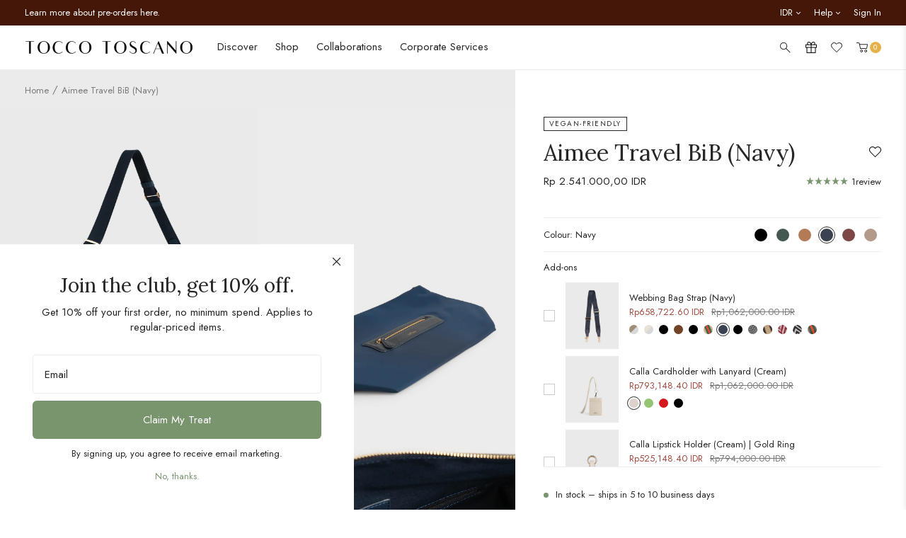

--- FILE ---
content_type: text/json
request_url: https://conf.config-security.com/model
body_size: 86
content:
{"title":"recommendation AI model (keras)","structure":"release_id=0x31:24:22:2d:4c:6e:21:4f:7a:79:64:5a:48:27:73:2d:73:50:6a:50:4c:72:4e:33:38:4d:47:2e:74;keras;qdwpx8e8dhz3b9jjt3p2prvkaqux3m0bammp25greqvf6mrzbbl1g6lbt44vrru111yr0pbu","weights":"../weights/3124222d.h5","biases":"../biases/3124222d.h5"}

--- FILE ---
content_type: text/javascript
request_url: https://www.toccotoscano.com/cdn/shop/t/99/assets/glide.min.js?v=184291483900565147351768186794
body_size: 5840
content:
!function (t, e) { "object" == typeof exports && "undefined" != typeof module ? module.exports = e() : "function" == typeof define && define.amd ? define(e) : t.Glide = e() }(this, function () { "use strict"; var n = { type: "slider", startAt: 0, perView: 1, focusAt: 0, gap: 10, autoplay: !1, hoverpause: !0, keyboard: !0, bound: !1, swipeThreshold: 80, dragThreshold: 120, perTouch: !1, touchRatio: .5, touchAngle: 45, animationDuration: 400, rewind: !0, rewindDuration: 800, animationTimingFunc: "cubic-bezier(.165, .840, .440, 1)", throttle: 10, direction: "ltr", peek: 0, breakpoints: {}, classes: { direction: { ltr: "glide--ltr", rtl: "glide--rtl" }, slider: "glide--slider", carousel: "glide--carousel", swipeable: "glide--swipeable", dragging: "glide--dragging", cloneSlide: "glide__slide--clone", activeNav: "glide__bullet--active", activeSlide: "glide__slide--active", disabledArrow: "glide__arrow--disabled" } }; function i(t, e) { if (!(t instanceof e)) throw new TypeError("Cannot call a class as a function") } var r = "function" == typeof Symbol && "symbol" == typeof Symbol.iterator ? function (t) { return typeof t } : function (t) { return t && "function" == typeof Symbol && t.constructor === Symbol && t !== Symbol.prototype ? "symbol" : typeof t }, t = function (t, e, n) { return e && o(t.prototype, e), n && o(t, n), t }; function o(t, e) { for (var n = 0; n < e.length; n++) { var i = e[n]; i.enumerable = i.enumerable || !1, i.configurable = !0, "value" in i && (i.writable = !0), Object.defineProperty(t, i.key, i) } } var a = Object.assign || function (t) { for (var e = 1; e < arguments.length; e++) { var n = arguments[e]; for (var i in n) Object.prototype.hasOwnProperty.call(n, i) && (t[i] = n[i]) } return t }; function y(t) { return parseInt(t) } function s(t) { return "string" == typeof t } function u(t) { var e = void 0 === t ? "undefined" : r(t); return "function" === e || "object" === e && !!t } function c(t) { return "function" == typeof t } function l(t) { return void 0 === t } function f(t) { return t.constructor === Array } function d(t, e, n) { Object.defineProperty(t, e, n) } function h(t, e) { var n = a({}, t, e); return e.hasOwnProperty("classes") && (n.classes = a({}, t.classes, e.classes), e.classes.hasOwnProperty("direction") && (n.classes.direction = a({}, t.classes.direction, e.classes.direction))), e.hasOwnProperty("breakpoints") && (n.breakpoints = a({}, t.breakpoints, e.breakpoints)), n } var v = (t(e, [{ key: "on", value: function (t, e) { if (f(t)) for (var n = 0; n < t.length; n++)this.on(t[n], e); this.hop.call(this.events, t) || (this.events[t] = []); var i = this.events[t].push(e) - 1; return { remove: function () { delete this.events[t][i] } } } }, { key: "emit", value: function (t, e) { if (f(t)) for (var n = 0; n < t.length; n++)this.emit(t[n], e); this.hop.call(this.events, t) && this.events[t].forEach(function (t) { t(e || {}) }) } }]), e); function e() { var t = 0 < arguments.length && void 0 !== arguments[0] ? arguments[0] : {}; i(this, e), this.events = t, this.hop = t.hasOwnProperty } var p = (t(m, [{ key: "mount", value: function (t) { var e = 0 < arguments.length && void 0 !== t ? t : {}; return this._e.emit("mount.before"), u(e) && (this._c = function (t, e, n) { var i = {}; for (var r in e) c(e[r]) && (i[r] = e[r](t, i, n)); for (var o in i) c(i[o].mount) && i[o].mount(); return i }(this, e, this._e)), this._e.emit("mount.after"), this } }, { key: "mutate", value: function (t) { var e = 0 < arguments.length && void 0 !== t ? t : []; return f(e) && (this._t = e), this } }, { key: "update", value: function (t) { var e = 0 < arguments.length && void 0 !== t ? t : {}; return this.settings = h(this.settings, e), e.hasOwnProperty("startAt") && (this.index = e.startAt), this._e.emit("update"), this } }, { key: "go", value: function (t) { return this._c.Run.make(t), this } }, { key: "move", value: function (t) { return this._c.Transition.disable(), this._c.Move.make(t), this } }, { key: "destroy", value: function () { return this._e.emit("destroy"), this } }, { key: "play", value: function (t) { var e = 0 < arguments.length && void 0 !== t && t; return e && (this.settings.autoplay = e), this._e.emit("play"), this } }, { key: "pause", value: function () { return this._e.emit("pause"), this } }, { key: "disable", value: function () { return this.disabled = !0, this } }, { key: "enable", value: function () { return this.disabled = !1, this } }, { key: "on", value: function (t, e) { return this._e.on(t, e), this } }, { key: "isType", value: function (t) { return this.settings.type === t } }, { key: "settings", get: function () { return this._o }, set: function (t) { u(t) && (this._o = t) } }, { key: "index", get: function () { return this._i }, set: function (t) { this._i = y(t) } }, { key: "type", get: function () { return this.settings.type } }, { key: "disabled", get: function () { return this._d }, set: function (t) { this._d = !!t } }]), m); function m(t) { var e = 1 < arguments.length && void 0 !== arguments[1] ? arguments[1] : {}; i(this, m), this._c = {}, this._t = [], this._e = new v, this.disabled = !1, this.selector = t, this.settings = h(n, e), this.index = this.settings.startAt } function g() { return (new Date).getTime() } function b(n, i, r) { var o = void 0, s = void 0, u = void 0, a = void 0, c = 0; r = r || {}; function l() { c = !1 === r.leading ? 0 : g(), o = null, a = n.apply(s, u), o || (s = u = null) } function t() { var t = g(); c || !1 !== r.leading || (c = t); var e = i - (t - c); return s = this, u = arguments, e <= 0 || i < e ? (o && (clearTimeout(o), o = null), c = t, a = n.apply(s, u), o || (s = u = null)) : o || !1 === r.trailing || (o = setTimeout(l, e)), a } return t.cancel = function () { clearTimeout(o), c = 0, o = s = u = null }, t } var w = { ltr: ["marginLeft", "marginRight"], rtl: ["marginRight", "marginLeft"] }; function _(t) { if (t && t.parentNode) { for (var e = t.parentNode.firstChild, n = []; e; e = e.nextSibling)1 === e.nodeType && e !== t && n.push(e); return n } return [] } function k(t) { return !!(t && t instanceof window.HTMLElement) } var S = '[data-glide-el="track"]'; var H = (t(T, [{ key: "on", value: function (t, e, n, i) { var r = 3 < arguments.length && void 0 !== i && i; s(t) && (t = [t]); for (var o = 0; o < t.length; o++)this.listeners[t[o]] = n, e.addEventListener(t[o], this.listeners[t[o]], r) } }, { key: "off", value: function (t, e, n) { var i = 2 < arguments.length && void 0 !== n && n; s(t) && (t = [t]); for (var r = 0; r < t.length; r++)e.removeEventListener(t[r], this.listeners[t[r]], i) } }, { key: "destroy", value: function () { delete this.listeners } }]), T); function T() { var t = 0 < arguments.length && void 0 !== arguments[0] ? arguments[0] : {}; i(this, T), this.listeners = t } var x = ["ltr", "rtl"], O = { ">": "<", "<": ">", "=": "=" }; function A(t, e) { return { modify: function (t) { return e.Direction.is("rtl") ? -t : t } } } function M(i, r, o) { var s = [function (e, n) { return { modify: function (t) { return t + n.Gaps.value * e.index } } }, function (t, e) { return { modify: function (t) { return t + e.Clones.grow / 2 } } }, function (n, i) { return { modify: function (t) { if (0 <= n.settings.focusAt) { var e = i.Peek.value; return u(e) ? t - e.before : t - e } return t } } }, function (o, s) { return { modify: function (t) { var e = s.Gaps.value, n = s.Sizes.width, i = o.settings.focusAt, r = s.Sizes.slideWidth; return "center" === i ? t - (n / 2 - r / 2) : t - r * i - e * i } } }].concat(i._t, [A]); return { mutate: function (t) { for (var e = 0; e < s.length; e++) { var n = s[e]; c(n) && c(n().modify) && (t = n(i, r, o).modify(t)) } return t } } } var C = !1; try { var P = Object.defineProperty({}, "passive", { get: function () { C = !0 } }); window.addEventListener("testPassive", null, P), window.removeEventListener("testPassive", null, P) } catch (t) { } var L = C, z = ["touchstart", "mousedown"], j = ["touchmove", "mousemove"], D = ["touchend", "touchcancel", "mouseup", "mouseleave"], E = ["mousedown", "mousemove", "mouseup", "mouseleave"]; function R(t) { return u(t) ? function (n) { return Object.keys(n).sort().reduce(function (t, e) { return t[e] = n[e], t[e], t }, {}) }(t) : {} } var W = { Html: function (e, t) { var n = { mount: function () { this.root = e.selector, this.track = this.root.querySelector(S), this.slides = Array.prototype.slice.call(this.wrapper.children).filter(function (t) { return !t.classList.contains(e.settings.classes.cloneSlide) }) } }; return d(n, "root", { get: function () { return n._r }, set: function (t) { s(t) && (t = document.querySelector(t)), k(t) && (n._r = t) } }), d(n, "track", { get: function () { return n._t }, set: function (t) { k(t) && (n._t = t) } }), d(n, "wrapper", { get: function () { return n.track.children[0] } }), n }, Translate: function (r, o, s) { var u = { set: function (t) { var e = M(r, o).mutate(t); o.Html.wrapper.style.transform = "translate3d(" + -1 * e + "px, 0px, 0px)" }, remove: function () { o.Html.wrapper.style.transform = "" } }; return s.on("move", function (t) { var e = o.Gaps.value, n = o.Sizes.length, i = o.Sizes.slideWidth; return r.isType("carousel") && o.Run.isOffset("<") ? (o.Transition.after(function () { s.emit("translate.jump"), u.set(i * (n - 1)) }), u.set(-i - e * n)) : r.isType("carousel") && o.Run.isOffset(">") ? (o.Transition.after(function () { s.emit("translate.jump"), u.set(0) }), u.set(i * n + e * n)) : u.set(t.movement) }), s.on("destroy", function () { u.remove() }), u }, Transition: function (n, i, t) { var r = !1, e = { compose: function (t) { var e = n.settings; return r ? t + " 0ms " + e.animationTimingFunc : t + " " + this.duration + "ms " + e.animationTimingFunc }, set: function (t) { var e = 0 < arguments.length && void 0 !== t ? t : "transform"; i.Html.wrapper.style.transition = this.compose(e) }, remove: function () { i.Html.wrapper.style.transition = "" }, after: function (t) { setTimeout(function () { t() }, this.duration) }, enable: function () { r = !1, this.set() }, disable: function () { r = !0, this.set() } }; return d(e, "duration", { get: function () { var t = n.settings; return n.isType("slider") && i.Run.offset ? t.rewindDuration : t.animationDuration } }), t.on("move", function () { e.set() }), t.on(["build.before", "resize", "translate.jump"], function () { e.disable() }), t.on("run", function () { e.enable() }), t.on("destroy", function () { e.remove() }), e }, Direction: function (t, e, n) { var i = { mount: function () { this.value = t.settings.direction }, resolve: function (t) { var e = t.slice(0, 1); return this.is("rtl") ? t.split(e).join(O[e]) : t }, is: function (t) { return this.value === t }, addClass: function () { e.Html.root.classList.add(t.settings.classes.direction[this.value]) }, removeClass: function () { e.Html.root.classList.remove(t.settings.classes.direction[this.value]) } }; return d(i, "value", { get: function () { return i._v }, set: function (t) { -1 < x.indexOf(t) && (i._v = t) } }), n.on(["destroy", "update"], function () { i.removeClass() }), n.on("update", function () { i.mount() }), n.on(["build.before", "update"], function () { i.addClass() }), i }, Peek: function (n, t, e) { var i = { mount: function () { this.value = n.settings.peek } }; return d(i, "value", { get: function () { return i._v }, set: function (t) { u(t) ? (t.before = y(t.before), t.after = y(t.after)) : t = y(t), i._v = t } }), d(i, "reductor", { get: function () { var t = i.value, e = n.settings.perView; return u(t) ? t.before / e + t.after / e : 2 * t / e } }), e.on(["resize", "update"], function () { i.mount() }), i }, Sizes: function (t, i, e) { var n = { setupSlides: function () { for (var t = this.slideWidth + "px", e = i.Html.slides, n = 0; n < e.length; n++)e[n].style.width = t }, setupWrapper: function (t) { i.Html.wrapper.style.width = this.wrapperSize + "px" }, remove: function () { for (var t = i.Html.slides, e = 0; e < t.length; e++)t[e].style.width = ""; i.Html.wrapper.style.width = "" } }; return d(n, "length", { get: function () { return i.Html.slides.length } }), d(n, "width", { get: function () { return i.Html.root.offsetWidth } }), d(n, "wrapperSize", { get: function () { return n.slideWidth * n.length + i.Gaps.grow + i.Clones.grow } }), d(n, "slideWidth", { get: function () { return n.width / t.settings.perView - i.Peek.reductor - i.Gaps.reductor } }), e.on(["build.before", "resize", "update"], function () { n.setupSlides(), n.setupWrapper() }), e.on("destroy", function () { n.remove() }), n }, Gaps: function (e, o, t) { var n = { apply: function (t) { for (var e = 0, n = t.length; e < n; e++) { var i = t[e].style, r = o.Direction.value; i[w[r][0]] = 0 !== e ? this.value / 2 + "px" : "", e !== t.length - 1 ? i[w[r][1]] = this.value / 2 + "px" : i[w[r][1]] = "" } }, remove: function (t) { for (var e = 0, n = t.length; e < n; e++) { var i = t[e].style; i.marginLeft = "", i.marginRight = "" } } }; return d(n, "value", { get: function () { return y(e.settings.gap) } }), d(n, "grow", { get: function () { return n.value * (o.Sizes.length - 1) } }), d(n, "reductor", { get: function () { var t = e.settings.perView; return n.value * (t - 1) / t } }), t.on(["build.after", "update"], b(function () { n.apply(o.Html.wrapper.children) }, 30)), t.on("destroy", function () { n.remove(o.Html.wrapper.children) }), n }, Move: function (t, i, r) { var e = { mount: function () { this._o = 0 }, make: function (t) { var e = this, n = 0 < arguments.length && void 0 !== t ? t : 0; this.offset = n, r.emit("move", { movement: this.value }), i.Transition.after(function () { r.emit("move.after", { movement: e.value }) }) } }; return d(e, "offset", { get: function () { return e._o }, set: function (t) { e._o = l(t) ? 0 : y(t) } }), d(e, "translate", { get: function () { return i.Sizes.slideWidth * t.index } }), d(e, "value", { get: function () { var t = this.offset, e = this.translate; return i.Direction.is("rtl") ? e + t : e - t } }), r.on(["build.before", "run"], function () { e.make() }), e }, Clones: function (v, p, t) { var e = { mount: function () { this.items = [], v.isType("carousel") && (this.items = this.collect()) }, collect: function (t) { for (var e = 0 < arguments.length && void 0 !== t ? t : [], n = p.Html.slides, i = v.settings, r = i.perView, o = i.classes, s = r + +!!v.settings.peek, u = n.slice(0, s), a = n.slice(-s), c = 0; c < Math.max(1, Math.floor(r / n.length)); c++) { for (var l = 0; l < u.length; l++) { var f = u[l].cloneNode(!0); f.classList.add(o.cloneSlide), e.push(f) } for (var d = 0; d < a.length; d++) { var h = a[d].cloneNode(!0); h.classList.add(o.cloneSlide), e.unshift(h) } } return e }, append: function () { for (var t = this.items, e = p.Html, n = e.wrapper, i = e.slides, r = Math.floor(t.length / 2), o = t.slice(0, r).reverse(), s = t.slice(r, t.length), u = p.Sizes.slideWidth + "px", a = 0; a < s.length; a++)n.appendChild(s[a]); for (var c = 0; c < o.length; c++)n.insertBefore(o[c], i[0]); for (var l = 0; l < t.length; l++)t[l].style.width = u }, remove: function () { for (var t = this.items, e = 0; e < t.length; e++)p.Html.wrapper.removeChild(t[e]) } }; return d(e, "grow", { get: function () { return (p.Sizes.slideWidth + p.Gaps.value) * e.items.length } }), t.on("update", function () { e.remove(), e.mount(), e.append() }), t.on("build.before", function () { v.isType("carousel") && e.append() }), t.on("destroy", function () { e.remove() }), e }, Resize: function (t, e, n) { var i = new H, r = { mount: function () { this.bind() }, bind: function () { i.on("resize", window, b(function () { n.emit("resize") }, t.settings.throttle)) }, unbind: function () { i.off("resize", window) } }; return n.on("destroy", function () { r.unbind(), i.destroy() }), r }, Build: function (n, i, t) { var e = { mount: function () { t.emit("build.before"), this.typeClass(), this.activeClass(), t.emit("build.after") }, typeClass: function () { i.Html.root.classList.add(n.settings.classes[n.settings.type]) }, activeClass: function () { var e = n.settings.classes, t = i.Html.slides[n.index]; t && (t.classList.add(e.activeSlide), _(t).forEach(function (t) { t.classList.remove(e.activeSlide) })) }, removeClasses: function () { var e = n.settings.classes; i.Html.root.classList.remove(e[n.settings.type]), i.Html.slides.forEach(function (t) { t.classList.remove(e.activeSlide) }) } }; return t.on(["destroy", "update"], function () { e.removeClasses() }), t.on(["resize", "update"], function () { e.mount() }), t.on("move.after", function () { e.activeClass() }), e }, Run: function (o, n, i) { var t = { mount: function () { this._o = !1 }, make: function (t) { var e = this; o.disabled || (o.disable(), this.move = t, i.emit("run.before", this.move), this.calculate(), i.emit("run", this.move), n.Transition.after(function () { e.isStart() && i.emit("run.start", e.move), e.isEnd() && i.emit("run.end", e.move), (e.isOffset("<") || e.isOffset(">")) && (e._o = !1, i.emit("run.offset", e.move)), i.emit("run.after", e.move), o.enable() })) }, calculate: function () { var t = this.move, e = this.length, n = t.steps, i = t.direction, r = function (t) { return "number" == typeof t }(y(n)) && 0 !== y(n); switch (i) { case ">": ">" === n ? o.index = e : this.isEnd() ? o.isType("slider") && !o.settings.rewind || (this._o = !0, o.index = 0) : r ? o.index += Math.min(e - o.index, -y(n)) : o.index++; break; case "<": "<" === n ? o.index = 0 : this.isStart() ? o.isType("slider") && !o.settings.rewind || (this._o = !0, o.index = e) : r ? o.index -= Math.min(o.index, y(n)) : o.index--; break; case "=": o.index = n } }, isStart: function () { return 0 === o.index }, isEnd: function () { return o.index === this.length }, isOffset: function (t) { return this._o && this.move.direction === t } }; return d(t, "move", { get: function () { return this._m }, set: function (t) { var e = t.substr(1); this._m = { direction: t.substr(0, 1), steps: e ? y(e) ? y(e) : e : 0 } } }), d(t, "length", { get: function () { var t = o.settings, e = n.Html.slides.length; return o.isType("slider") && "center" !== t.focusAt && t.bound ? e - 1 - (y(t.perView) - 1) + y(t.focusAt) : e - 1 } }), d(t, "offset", { get: function () { return this._o } }), t }, Swipe: function (d, h, v) { var n = new H, p = 0, m = 0, g = 0, i = !1, r = !!L && { passive: !0 }, t = { mount: function () { this.bindSwipeStart() }, start: function (t) { if (!i && !d.disabled) { this.disable(); var e = this.touches(t); p = null, m = y(e.pageX), g = y(e.pageY), this.bindSwipeMove(), this.bindSwipeEnd(), v.emit("swipe.start") } }, move: function (t) { if (!d.disabled) { var e = d.settings, n = e.touchAngle, i = e.touchRatio, r = e.classes, o = this.touches(t), s = y(o.pageX) - m, u = y(o.pageY) - g, a = Math.abs(s << 2), c = Math.abs(u << 2), l = Math.sqrt(a + c), f = Math.sqrt(c); if (!(180 * (p = Math.asin(f / l)) / Math.PI < n)) return !1; t.stopPropagation(), h.Move.make(s * function (t) { return parseFloat(t) }(i)), h.Html.root.classList.add(r.dragging), v.emit("swipe.move") } }, end: function (t) { if (!d.disabled) { var e = d.settings, n = this.touches(t), i = this.threshold(t), r = n.pageX - m, o = 180 * p / Math.PI, s = Math.round(r / h.Sizes.slideWidth); this.enable(), i < r && o < e.touchAngle ? (e.perTouch && (s = Math.min(s, y(e.perTouch))), h.Direction.is("rtl") && (s = -s), h.Run.make(h.Direction.resolve("<" + s))) : r < -i && o < e.touchAngle ? (e.perTouch && (s = Math.max(s, -y(e.perTouch))), h.Direction.is("rtl") && (s = -s), h.Run.make(h.Direction.resolve(">" + s))) : h.Move.make(), h.Html.root.classList.remove(e.classes.dragging), this.unbindSwipeMove(), this.unbindSwipeEnd(), v.emit("swipe.end") } }, bindSwipeStart: function () { var e = this, t = d.settings; t.swipeThreshold && n.on(z[0], h.Html.wrapper, function (t) { e.start(t) }, r), t.dragThreshold && n.on(z[1], h.Html.wrapper, function (t) { e.start(t) }, r) }, unbindSwipeStart: function () { n.off(z[0], h.Html.wrapper, r), n.off(z[1], h.Html.wrapper, r) }, bindSwipeMove: function () { var e = this; n.on(j, h.Html.wrapper, b(function (t) { e.move(t) }, d.settings.throttle), r) }, unbindSwipeMove: function () { n.off(j, h.Html.wrapper, r) }, bindSwipeEnd: function () { var e = this; n.on(D, h.Html.wrapper, function (t) { e.end(t) }) }, unbindSwipeEnd: function () { n.off(D, h.Html.wrapper) }, touches: function (t) { return -1 < E.indexOf(t.type) ? t : t.touches[0] || t.changedTouches[0] }, threshold: function (t) { var e = d.settings; return -1 < E.indexOf(t.type) ? e.dragThreshold : e.swipeThreshold }, enable: function () { return i = !1, h.Transition.enable(), this }, disable: function () { return i = !0, h.Transition.disable(), this } }; return v.on("build.after", function () { h.Html.root.classList.add(d.settings.classes.swipeable) }), v.on("destroy", function () { t.unbindSwipeStart(), t.unbindSwipeMove(), t.unbindSwipeEnd(), n.destroy() }), t }, Images: function (t, e, n) { var i = new H, r = { mount: function () { this.bind() }, bind: function () { i.on("dragstart", e.Html.wrapper, this.dragstart) }, unbind: function () { i.off("dragstart", e.Html.wrapper) }, dragstart: function (t) { t.preventDefault() } }; return n.on("destroy", function () { r.unbind(), i.destroy() }), r }, Anchors: function (t, e, n) { var i = new H, r = !1, o = !1, s = { mount: function () { this._a = e.Html.wrapper.querySelectorAll("a"), this.bind() }, bind: function () { i.on("click", e.Html.wrapper, this.click) }, unbind: function () { i.off("click", e.Html.wrapper) }, click: function (t) { o && (t.stopPropagation(), t.preventDefault()) }, detach: function () { if (o = !0, !r) { for (var t = 0; t < this.items.length; t++)this.items[t].draggable = !1, this.items[t].setAttribute("data-href", this.items[t].getAttribute("href")), this.items[t].removeAttribute("href"); r = !0 } return this }, attach: function () { if (o = !1, r) { for (var t = 0; t < this.items.length; t++)this.items[t].draggable = !0, this.items[t].setAttribute("href", this.items[t].getAttribute("data-href")); r = !1 } return this } }; return d(s, "items", { get: function () { return s._a } }), n.on("swipe.move", function () { s.detach() }), n.on("swipe.end", function () { e.Transition.after(function () { s.attach() }) }), n.on("destroy", function () { s.attach(), s.unbind(), i.destroy() }), s }, Controls: function (i, e, t) { var n = new H, r = !!L && { passive: !0 }, o = { mount: function () { this._n = e.Html.root.querySelectorAll('[data-glide-el="controls[nav]"]'), this._c = e.Html.root.querySelectorAll('[data-glide-el^="controls"]'), this.addBindings() }, setActive: function () { for (var t = 0; t < this._n.length; t++)this.addClass(this._n[t].children) }, removeActive: function () { for (var t = 0; t < this._n.length; t++)this.removeClass(this._n[t].children) }, addClass: function (t) { var e = i.settings, n = t[i.index]; n && (n.classList.add(e.classes.activeNav), _(n).forEach(function (t) { t.classList.remove(e.classes.activeNav) })) }, removeClass: function (t) { var e = t[i.index]; e && e.classList.remove(i.settings.classes.activeNav) }, addBindings: function () { for (var t = 0; t < this._c.length; t++)this.bind(this._c[t].children) }, removeBindings: function () { for (var t = 0; t < this._c.length; t++)this.unbind(this._c[t].children) }, bind: function (t) { for (var e = 0; e < t.length; e++)n.on("click", t[e], this.click), n.on("touchstart", t[e], this.click, r) }, unbind: function (t) { for (var e = 0; e < t.length; e++)n.off(["click", "touchstart"], t[e]) }, click: function (t) { t.preventDefault(), e.Run.make(e.Direction.resolve(t.currentTarget.getAttribute("data-glide-dir"))) } }; return d(o, "items", { get: function () { return o._c } }), t.on(["mount.after", "move.after"], function () { o.setActive() }), t.on("destroy", function () { o.removeBindings(), o.removeActive(), n.destroy() }), o }, Keyboard: function (t, e, n) { var i = new H, r = { mount: function () { t.settings.keyboard && this.bind() }, bind: function () { i.on("keyup", document, this.press) }, unbind: function () { i.off("keyup", document) }, press: function (t) { 39 === t.keyCode && e.Run.make(e.Direction.resolve(">")), 37 === t.keyCode && e.Run.make(e.Direction.resolve("<")) } }; return n.on(["destroy", "update"], function () { r.unbind() }), n.on("update", function () { r.mount() }), n.on("destroy", function () { i.destroy() }), r }, Autoplay: function (e, n, t) { var i = new H, r = { mount: function () { this.start(), e.settings.hoverpause && this.bind() }, start: function () { var t = this; e.settings.autoplay && l(this._i) && (this._i = setInterval(function () { t.stop(), n.Run.make(">"), t.start() }, this.time)) }, stop: function () { this._i = clearInterval(this._i) }, bind: function () { var t = this; i.on("mouseover", n.Html.root, function () { t.stop() }), i.on("mouseout", n.Html.root, function () { t.start() }) }, unbind: function () { i.off(["mouseover", "mouseout"], n.Html.root) } }; return d(r, "time", { get: function () { var t = n.Html.slides[e.index].getAttribute("data-glide-autoplay"); return y(t || e.settings.autoplay) } }), t.on(["destroy", "update"], function () { r.unbind() }), t.on(["run.before", "pause", "destroy", "swipe.start", "update"], function () { r.stop() }), t.on(["run.after", "play", "swipe.end"], function () { r.start() }), t.on("update", function () { r.mount() }), t.on("destroy", function () { i.destroy() }), r }, Breakpoints: function (t, e, n) { var i = new H, r = t.settings, o = R(r.breakpoints), s = a({}, r), u = { match: function (t) { if (void 0 !== window.matchMedia) for (var e in t) if (t.hasOwnProperty(e) && window.matchMedia("(max-width: " + e + "px)").matches) return t[e]; return s } }; return a(r, u.match(o)), i.on("resize", window, b(function () { t.settings = h(r, u.match(o)) }, t.settings.throttle)), n.on("update", function () { o = R(o), s = a({}, r) }), n.on("destroy", function () { i.off("resize", window) }), u } }; function G() { return i(this, G), function (t, e) { if (!t) throw new ReferenceError("this hasn't been initialised - super() hasn't been called"); return !e || "object" != typeof e && "function" != typeof e ? t : e }(this, (G.__proto__ || Object.getPrototypeOf(G)).apply(this, arguments)) } return function (t, e) { if ("function" != typeof e && null !== e) throw new TypeError("Super expression must either be null or a function, not " + typeof e); t.prototype = Object.create(e && e.prototype, { constructor: { value: t, enumerable: !1, writable: !0, configurable: !0 } }), e && (Object.setPrototypeOf ? Object.setPrototypeOf(t, e) : t.__proto__ = e) }(G, p), t(G, [{ key: "mount", value: function (t) { var e = 0 < arguments.length && void 0 !== t ? t : {}; return function t(e, n, i) { null === e && (e = Function.prototype); var r = Object.getOwnPropertyDescriptor(e, n); if (void 0 === r) { var o = Object.getPrototypeOf(e); return null === o ? void 0 : t(o, n, i) } if ("value" in r) return r.value; var s = r.get; return void 0 !== s ? s.call(i) : void 0 }(G.prototype.__proto__ || Object.getPrototypeOf(G.prototype), "mount", this).call(this, a({}, W, e)) } }]), G });